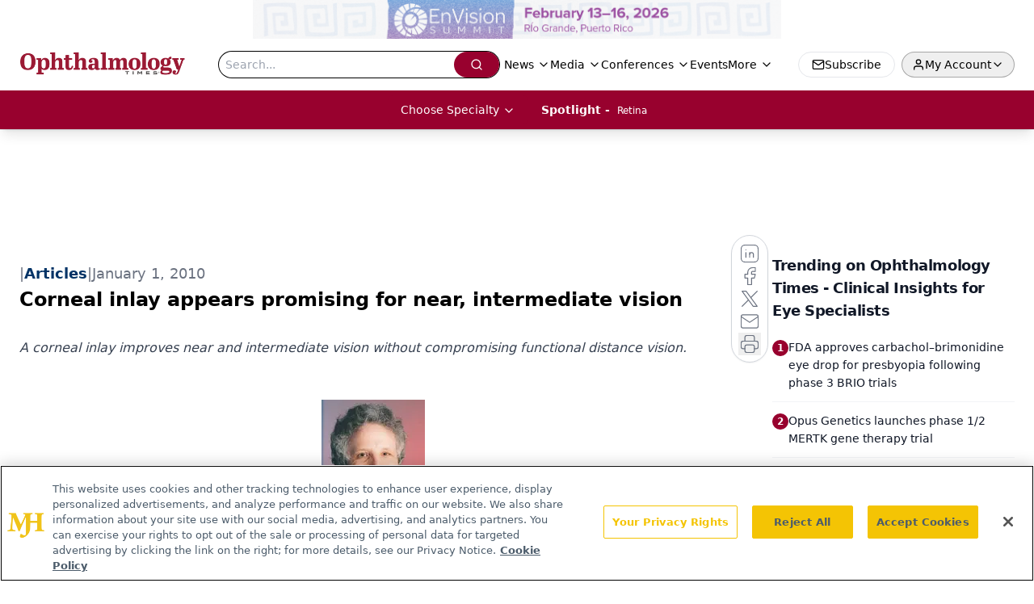

--- FILE ---
content_type: text/html; charset=utf-8
request_url: https://www.google.com/recaptcha/api2/aframe
body_size: 184
content:
<!DOCTYPE HTML><html><head><meta http-equiv="content-type" content="text/html; charset=UTF-8"></head><body><script nonce="iG1uWQJ6JxFGWC2F8CxWBA">/** Anti-fraud and anti-abuse applications only. See google.com/recaptcha */ try{var clients={'sodar':'https://pagead2.googlesyndication.com/pagead/sodar?'};window.addEventListener("message",function(a){try{if(a.source===window.parent){var b=JSON.parse(a.data);var c=clients[b['id']];if(c){var d=document.createElement('img');d.src=c+b['params']+'&rc='+(localStorage.getItem("rc::a")?sessionStorage.getItem("rc::b"):"");window.document.body.appendChild(d);sessionStorage.setItem("rc::e",parseInt(sessionStorage.getItem("rc::e")||0)+1);localStorage.setItem("rc::h",'1769805777960');}}}catch(b){}});window.parent.postMessage("_grecaptcha_ready", "*");}catch(b){}</script></body></html>

--- FILE ---
content_type: application/javascript
request_url: https://api.lightboxcdn.com/z9gd/43401/www.ophthalmologytimes.com/jsonp/z?cb=1769805765946&dre=l&callback=jQuery11240683520622595702_1769805765924&_=1769805765925
body_size: 1022
content:
jQuery11240683520622595702_1769805765924({"success":true,"response":"[base64].[base64].ImTCsahwVgSlmYFH11jJiSq6SqnVF51oiExd055MgP24J2YNFxiiTqv0rkSWQ8ZViFkxuMJ72-lMZeNO802sRc6QOj7SMQ8bVf1VOiFSg9UI0SrEBw2ISMIAAej9YgLA9ABNQM4g7ExSylAw1zA6sjBAABffCgA","dre":"l"});

--- FILE ---
content_type: text/plain; charset=utf-8
request_url: https://fp.ophthalmologytimes.com/BCoO/o5IRcd?q=vnFC4dZv8NpwPrIAgVP2
body_size: -57
content:
rBGkUgWlMIPLSyPmtY0sxOO8ETgNyI8tDgt3BfbMGDp/XU/1KTY7gFHxhVwZXZlZJuO9ydqn9aCe4afQaXy0jp/HcVBGyQ==